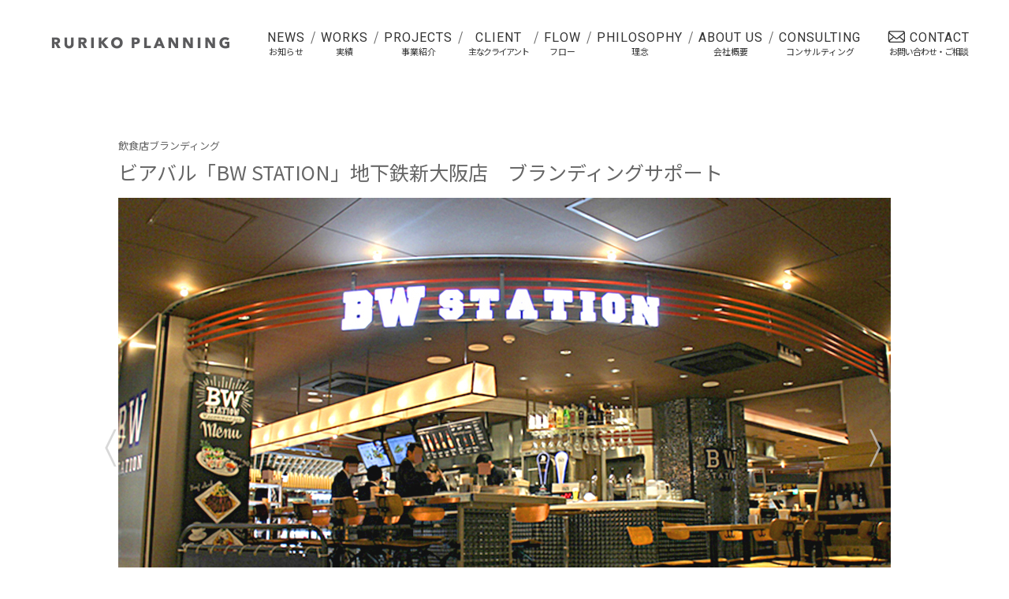

--- FILE ---
content_type: text/html; charset=UTF-8
request_url: https://www.rurikoplan.com/works/251
body_size: 30772
content:
<!DOCTYPE html>
<html lang="ja">
<head>

<!-- Google tag (gtag.js) -->
<script async src="https://www.googletagmanager.com/gtag/js?id=G-H18G3FQCJC"></script>
<script>
  window.dataLayer = window.dataLayer || [];
  function gtag(){dataLayer.push(arguments);}
  gtag('js', new Date());

  gtag('config', 'G-H18G3FQCJC');
</script>

<meta http-equiv="X-UA-Compatible" content="IE=Edge">
<meta charset="utf-8">
<meta name="viewport" content="width=device-width,initial-scale=1">
<meta name="format-detection" content="telephone=no">
<meta name="description" content="">

<link rel="shortcut icon" href="/favicon.ico">
<link rel="apple-touch-icon" href="/apple-touch-icon.png">
<link rel="icon" type="image/png" href="/android-chrome-192x192.png">


<title>ビアバル「BW STATION」地下鉄新大阪店　ブランディングサポート | 株式会社RURIKO PLANNING（ルリコプランニング）</title>

    <link href="https://www.rurikoplan.com/wordpress/wp-content/themes/rp/css/drawer.css?20260131154714" rel="stylesheet">
    <link href="https://www.rurikoplan.com/wordpress/wp-content/themes/rp/css/reset.css" rel="stylesheet">
    <link href="https://www.rurikoplan.com/wordpress/wp-content/themes/rp/css/common.css" rel="stylesheet">
    <link href="https://www.rurikoplan.com/wordpress/wp-content/themes/rp/css/form.css?20260131154714" rel="stylesheet">
    <link href="https://www.rurikoplan.com/wordpress/wp-content/themes/rp/css/jquery.bxslider.css" rel="stylesheet">
    <link href="https://www.rurikoplan.com/wordpress/wp-content/themes/rp/css/slick-theme.css" rel="stylesheet">
    <link href="https://www.rurikoplan.com/wordpress/wp-content/themes/rp/css/slick.css" rel="stylesheet">
    <link href="https://www.rurikoplan.com/wordpress/wp-content/themes/rp/css/main.css?20260131154714" rel="stylesheet">


<!-- google font -->
<link rel="preconnect" href="https://fonts.gstatic.com"> 
<link href="https://fonts.googleapis.com/css2?family=Heebo:wght@400;500;600;700&family=Noto+Sans+JP:wght@300;400;500;600;700&family=Noto+Serif+JP:wght@300;400;500&display=swap" rel="stylesheet">


<!-- jQuery読み込み -->
<script src="https://ajax.googleapis.com/ajax/libs/jquery/1.11.3/jquery.min.js"></script>

<!-- その他JS読み込み -->
<script src="https://www.rurikoplan.com/wordpress/wp-content/themes/rp/js/bootstrap.min.js"></script>
<script src="https://www.rurikoplan.com/wordpress/wp-content/themes/rp/js/iscroll.js"></script>
<script src="https://www.rurikoplan.com/wordpress/wp-content/themes/rp/js/drawer.min.js"></script>
<script src="https://www.rurikoplan.com/wordpress/wp-content/themes/rp/js/jquery.bxslider.min.js"></script>
<script src="https://www.rurikoplan.com/wordpress/wp-content/themes/rp/js/slick.min.js"></script>

<script>
$(document).ready(function(){
$('.bxslider').bxSlider({
auto: true,
responsive: true,
speed: 1500,
mode: 'fade',
adaptiveHeight: true,
controls: false,
pager:true,
pagerType:'full',
});
});
</script>

<meta name='robots' content='max-image-preview:large' />
<script type="text/javascript">
window._wpemojiSettings = {"baseUrl":"https:\/\/s.w.org\/images\/core\/emoji\/14.0.0\/72x72\/","ext":".png","svgUrl":"https:\/\/s.w.org\/images\/core\/emoji\/14.0.0\/svg\/","svgExt":".svg","source":{"concatemoji":"https:\/\/www.rurikoplan.com\/wordpress\/wp-includes\/js\/wp-emoji-release.min.js?ver=6.2.8"}};
/*! This file is auto-generated */
!function(e,a,t){var n,r,o,i=a.createElement("canvas"),p=i.getContext&&i.getContext("2d");function s(e,t){p.clearRect(0,0,i.width,i.height),p.fillText(e,0,0);e=i.toDataURL();return p.clearRect(0,0,i.width,i.height),p.fillText(t,0,0),e===i.toDataURL()}function c(e){var t=a.createElement("script");t.src=e,t.defer=t.type="text/javascript",a.getElementsByTagName("head")[0].appendChild(t)}for(o=Array("flag","emoji"),t.supports={everything:!0,everythingExceptFlag:!0},r=0;r<o.length;r++)t.supports[o[r]]=function(e){if(p&&p.fillText)switch(p.textBaseline="top",p.font="600 32px Arial",e){case"flag":return s("\ud83c\udff3\ufe0f\u200d\u26a7\ufe0f","\ud83c\udff3\ufe0f\u200b\u26a7\ufe0f")?!1:!s("\ud83c\uddfa\ud83c\uddf3","\ud83c\uddfa\u200b\ud83c\uddf3")&&!s("\ud83c\udff4\udb40\udc67\udb40\udc62\udb40\udc65\udb40\udc6e\udb40\udc67\udb40\udc7f","\ud83c\udff4\u200b\udb40\udc67\u200b\udb40\udc62\u200b\udb40\udc65\u200b\udb40\udc6e\u200b\udb40\udc67\u200b\udb40\udc7f");case"emoji":return!s("\ud83e\udef1\ud83c\udffb\u200d\ud83e\udef2\ud83c\udfff","\ud83e\udef1\ud83c\udffb\u200b\ud83e\udef2\ud83c\udfff")}return!1}(o[r]),t.supports.everything=t.supports.everything&&t.supports[o[r]],"flag"!==o[r]&&(t.supports.everythingExceptFlag=t.supports.everythingExceptFlag&&t.supports[o[r]]);t.supports.everythingExceptFlag=t.supports.everythingExceptFlag&&!t.supports.flag,t.DOMReady=!1,t.readyCallback=function(){t.DOMReady=!0},t.supports.everything||(n=function(){t.readyCallback()},a.addEventListener?(a.addEventListener("DOMContentLoaded",n,!1),e.addEventListener("load",n,!1)):(e.attachEvent("onload",n),a.attachEvent("onreadystatechange",function(){"complete"===a.readyState&&t.readyCallback()})),(e=t.source||{}).concatemoji?c(e.concatemoji):e.wpemoji&&e.twemoji&&(c(e.twemoji),c(e.wpemoji)))}(window,document,window._wpemojiSettings);
</script>
<style type="text/css">
img.wp-smiley,
img.emoji {
	display: inline !important;
	border: none !important;
	box-shadow: none !important;
	height: 1em !important;
	width: 1em !important;
	margin: 0 0.07em !important;
	vertical-align: -0.1em !important;
	background: none !important;
	padding: 0 !important;
}
</style>
	<link rel='stylesheet' id='wp-block-library-css' href='https://www.rurikoplan.com/wordpress/wp-includes/css/dist/block-library/style.min.css?ver=6.2.8' type='text/css' media='all' />
<link rel='stylesheet' id='classic-theme-styles-css' href='https://www.rurikoplan.com/wordpress/wp-includes/css/classic-themes.min.css?ver=6.2.8' type='text/css' media='all' />
<style id='global-styles-inline-css' type='text/css'>
body{--wp--preset--color--black: #000000;--wp--preset--color--cyan-bluish-gray: #abb8c3;--wp--preset--color--white: #ffffff;--wp--preset--color--pale-pink: #f78da7;--wp--preset--color--vivid-red: #cf2e2e;--wp--preset--color--luminous-vivid-orange: #ff6900;--wp--preset--color--luminous-vivid-amber: #fcb900;--wp--preset--color--light-green-cyan: #7bdcb5;--wp--preset--color--vivid-green-cyan: #00d084;--wp--preset--color--pale-cyan-blue: #8ed1fc;--wp--preset--color--vivid-cyan-blue: #0693e3;--wp--preset--color--vivid-purple: #9b51e0;--wp--preset--gradient--vivid-cyan-blue-to-vivid-purple: linear-gradient(135deg,rgba(6,147,227,1) 0%,rgb(155,81,224) 100%);--wp--preset--gradient--light-green-cyan-to-vivid-green-cyan: linear-gradient(135deg,rgb(122,220,180) 0%,rgb(0,208,130) 100%);--wp--preset--gradient--luminous-vivid-amber-to-luminous-vivid-orange: linear-gradient(135deg,rgba(252,185,0,1) 0%,rgba(255,105,0,1) 100%);--wp--preset--gradient--luminous-vivid-orange-to-vivid-red: linear-gradient(135deg,rgba(255,105,0,1) 0%,rgb(207,46,46) 100%);--wp--preset--gradient--very-light-gray-to-cyan-bluish-gray: linear-gradient(135deg,rgb(238,238,238) 0%,rgb(169,184,195) 100%);--wp--preset--gradient--cool-to-warm-spectrum: linear-gradient(135deg,rgb(74,234,220) 0%,rgb(151,120,209) 20%,rgb(207,42,186) 40%,rgb(238,44,130) 60%,rgb(251,105,98) 80%,rgb(254,248,76) 100%);--wp--preset--gradient--blush-light-purple: linear-gradient(135deg,rgb(255,206,236) 0%,rgb(152,150,240) 100%);--wp--preset--gradient--blush-bordeaux: linear-gradient(135deg,rgb(254,205,165) 0%,rgb(254,45,45) 50%,rgb(107,0,62) 100%);--wp--preset--gradient--luminous-dusk: linear-gradient(135deg,rgb(255,203,112) 0%,rgb(199,81,192) 50%,rgb(65,88,208) 100%);--wp--preset--gradient--pale-ocean: linear-gradient(135deg,rgb(255,245,203) 0%,rgb(182,227,212) 50%,rgb(51,167,181) 100%);--wp--preset--gradient--electric-grass: linear-gradient(135deg,rgb(202,248,128) 0%,rgb(113,206,126) 100%);--wp--preset--gradient--midnight: linear-gradient(135deg,rgb(2,3,129) 0%,rgb(40,116,252) 100%);--wp--preset--duotone--dark-grayscale: url('#wp-duotone-dark-grayscale');--wp--preset--duotone--grayscale: url('#wp-duotone-grayscale');--wp--preset--duotone--purple-yellow: url('#wp-duotone-purple-yellow');--wp--preset--duotone--blue-red: url('#wp-duotone-blue-red');--wp--preset--duotone--midnight: url('#wp-duotone-midnight');--wp--preset--duotone--magenta-yellow: url('#wp-duotone-magenta-yellow');--wp--preset--duotone--purple-green: url('#wp-duotone-purple-green');--wp--preset--duotone--blue-orange: url('#wp-duotone-blue-orange');--wp--preset--font-size--small: 13px;--wp--preset--font-size--medium: 20px;--wp--preset--font-size--large: 36px;--wp--preset--font-size--x-large: 42px;--wp--preset--spacing--20: 0.44rem;--wp--preset--spacing--30: 0.67rem;--wp--preset--spacing--40: 1rem;--wp--preset--spacing--50: 1.5rem;--wp--preset--spacing--60: 2.25rem;--wp--preset--spacing--70: 3.38rem;--wp--preset--spacing--80: 5.06rem;--wp--preset--shadow--natural: 6px 6px 9px rgba(0, 0, 0, 0.2);--wp--preset--shadow--deep: 12px 12px 50px rgba(0, 0, 0, 0.4);--wp--preset--shadow--sharp: 6px 6px 0px rgba(0, 0, 0, 0.2);--wp--preset--shadow--outlined: 6px 6px 0px -3px rgba(255, 255, 255, 1), 6px 6px rgba(0, 0, 0, 1);--wp--preset--shadow--crisp: 6px 6px 0px rgba(0, 0, 0, 1);}:where(.is-layout-flex){gap: 0.5em;}body .is-layout-flow > .alignleft{float: left;margin-inline-start: 0;margin-inline-end: 2em;}body .is-layout-flow > .alignright{float: right;margin-inline-start: 2em;margin-inline-end: 0;}body .is-layout-flow > .aligncenter{margin-left: auto !important;margin-right: auto !important;}body .is-layout-constrained > .alignleft{float: left;margin-inline-start: 0;margin-inline-end: 2em;}body .is-layout-constrained > .alignright{float: right;margin-inline-start: 2em;margin-inline-end: 0;}body .is-layout-constrained > .aligncenter{margin-left: auto !important;margin-right: auto !important;}body .is-layout-constrained > :where(:not(.alignleft):not(.alignright):not(.alignfull)){max-width: var(--wp--style--global--content-size);margin-left: auto !important;margin-right: auto !important;}body .is-layout-constrained > .alignwide{max-width: var(--wp--style--global--wide-size);}body .is-layout-flex{display: flex;}body .is-layout-flex{flex-wrap: wrap;align-items: center;}body .is-layout-flex > *{margin: 0;}:where(.wp-block-columns.is-layout-flex){gap: 2em;}.has-black-color{color: var(--wp--preset--color--black) !important;}.has-cyan-bluish-gray-color{color: var(--wp--preset--color--cyan-bluish-gray) !important;}.has-white-color{color: var(--wp--preset--color--white) !important;}.has-pale-pink-color{color: var(--wp--preset--color--pale-pink) !important;}.has-vivid-red-color{color: var(--wp--preset--color--vivid-red) !important;}.has-luminous-vivid-orange-color{color: var(--wp--preset--color--luminous-vivid-orange) !important;}.has-luminous-vivid-amber-color{color: var(--wp--preset--color--luminous-vivid-amber) !important;}.has-light-green-cyan-color{color: var(--wp--preset--color--light-green-cyan) !important;}.has-vivid-green-cyan-color{color: var(--wp--preset--color--vivid-green-cyan) !important;}.has-pale-cyan-blue-color{color: var(--wp--preset--color--pale-cyan-blue) !important;}.has-vivid-cyan-blue-color{color: var(--wp--preset--color--vivid-cyan-blue) !important;}.has-vivid-purple-color{color: var(--wp--preset--color--vivid-purple) !important;}.has-black-background-color{background-color: var(--wp--preset--color--black) !important;}.has-cyan-bluish-gray-background-color{background-color: var(--wp--preset--color--cyan-bluish-gray) !important;}.has-white-background-color{background-color: var(--wp--preset--color--white) !important;}.has-pale-pink-background-color{background-color: var(--wp--preset--color--pale-pink) !important;}.has-vivid-red-background-color{background-color: var(--wp--preset--color--vivid-red) !important;}.has-luminous-vivid-orange-background-color{background-color: var(--wp--preset--color--luminous-vivid-orange) !important;}.has-luminous-vivid-amber-background-color{background-color: var(--wp--preset--color--luminous-vivid-amber) !important;}.has-light-green-cyan-background-color{background-color: var(--wp--preset--color--light-green-cyan) !important;}.has-vivid-green-cyan-background-color{background-color: var(--wp--preset--color--vivid-green-cyan) !important;}.has-pale-cyan-blue-background-color{background-color: var(--wp--preset--color--pale-cyan-blue) !important;}.has-vivid-cyan-blue-background-color{background-color: var(--wp--preset--color--vivid-cyan-blue) !important;}.has-vivid-purple-background-color{background-color: var(--wp--preset--color--vivid-purple) !important;}.has-black-border-color{border-color: var(--wp--preset--color--black) !important;}.has-cyan-bluish-gray-border-color{border-color: var(--wp--preset--color--cyan-bluish-gray) !important;}.has-white-border-color{border-color: var(--wp--preset--color--white) !important;}.has-pale-pink-border-color{border-color: var(--wp--preset--color--pale-pink) !important;}.has-vivid-red-border-color{border-color: var(--wp--preset--color--vivid-red) !important;}.has-luminous-vivid-orange-border-color{border-color: var(--wp--preset--color--luminous-vivid-orange) !important;}.has-luminous-vivid-amber-border-color{border-color: var(--wp--preset--color--luminous-vivid-amber) !important;}.has-light-green-cyan-border-color{border-color: var(--wp--preset--color--light-green-cyan) !important;}.has-vivid-green-cyan-border-color{border-color: var(--wp--preset--color--vivid-green-cyan) !important;}.has-pale-cyan-blue-border-color{border-color: var(--wp--preset--color--pale-cyan-blue) !important;}.has-vivid-cyan-blue-border-color{border-color: var(--wp--preset--color--vivid-cyan-blue) !important;}.has-vivid-purple-border-color{border-color: var(--wp--preset--color--vivid-purple) !important;}.has-vivid-cyan-blue-to-vivid-purple-gradient-background{background: var(--wp--preset--gradient--vivid-cyan-blue-to-vivid-purple) !important;}.has-light-green-cyan-to-vivid-green-cyan-gradient-background{background: var(--wp--preset--gradient--light-green-cyan-to-vivid-green-cyan) !important;}.has-luminous-vivid-amber-to-luminous-vivid-orange-gradient-background{background: var(--wp--preset--gradient--luminous-vivid-amber-to-luminous-vivid-orange) !important;}.has-luminous-vivid-orange-to-vivid-red-gradient-background{background: var(--wp--preset--gradient--luminous-vivid-orange-to-vivid-red) !important;}.has-very-light-gray-to-cyan-bluish-gray-gradient-background{background: var(--wp--preset--gradient--very-light-gray-to-cyan-bluish-gray) !important;}.has-cool-to-warm-spectrum-gradient-background{background: var(--wp--preset--gradient--cool-to-warm-spectrum) !important;}.has-blush-light-purple-gradient-background{background: var(--wp--preset--gradient--blush-light-purple) !important;}.has-blush-bordeaux-gradient-background{background: var(--wp--preset--gradient--blush-bordeaux) !important;}.has-luminous-dusk-gradient-background{background: var(--wp--preset--gradient--luminous-dusk) !important;}.has-pale-ocean-gradient-background{background: var(--wp--preset--gradient--pale-ocean) !important;}.has-electric-grass-gradient-background{background: var(--wp--preset--gradient--electric-grass) !important;}.has-midnight-gradient-background{background: var(--wp--preset--gradient--midnight) !important;}.has-small-font-size{font-size: var(--wp--preset--font-size--small) !important;}.has-medium-font-size{font-size: var(--wp--preset--font-size--medium) !important;}.has-large-font-size{font-size: var(--wp--preset--font-size--large) !important;}.has-x-large-font-size{font-size: var(--wp--preset--font-size--x-large) !important;}
.wp-block-navigation a:where(:not(.wp-element-button)){color: inherit;}
:where(.wp-block-columns.is-layout-flex){gap: 2em;}
.wp-block-pullquote{font-size: 1.5em;line-height: 1.6;}
</style>
<link rel="https://api.w.org/" href="https://www.rurikoplan.com/wp-json/" /><link rel="alternate" type="application/json" href="https://www.rurikoplan.com/wp-json/wp/v2/works/251" /><link rel="EditURI" type="application/rsd+xml" title="RSD" href="https://www.rurikoplan.com/wordpress/xmlrpc.php?rsd" />
<link rel="wlwmanifest" type="application/wlwmanifest+xml" href="https://www.rurikoplan.com/wordpress/wp-includes/wlwmanifest.xml" />
<meta name="generator" content="WordPress 6.2.8" />
<link rel="canonical" href="https://www.rurikoplan.com/works/251" />
<link rel='shortlink' href='https://www.rurikoplan.com/?p=251' />
<link rel="alternate" type="application/json+oembed" href="https://www.rurikoplan.com/wp-json/oembed/1.0/embed?url=https%3A%2F%2Fwww.rurikoplan.com%2Fworks%2F251" />
<link rel="alternate" type="text/xml+oembed" href="https://www.rurikoplan.com/wp-json/oembed/1.0/embed?url=https%3A%2F%2Fwww.rurikoplan.com%2Fworks%2F251&#038;format=xml" />
</head>

<body class="drawer drawer--right" id="head-top">
<header>


<!-- SP NAVI -->
<!-- SP用メニュー -->
    <button type="button" class="drawer-toggle drawer-hamburger">
<span class="nav-menu en">menu</span>
      <span class="drawer-hamburger-icon"></span>
    </button>
    <nav class="drawer-nav" role="navigation">
 <!-- ここからドロップダウンの中身 -->
<div class="inner">
<ul class="drawer-menu s-r">
<li class="drawer-drop"><a class="drawer-menu-item" href=""><span class="drawer-caret"></span><span class="en-sp">HOME</span><span class="jn-sp">ホーム</span></a></li>
<li class="drawer-drop"><a class="drawer-menu-item" href="https://www.rurikoplan.com/news"><span class="drawer-caret"></span><span class="en-sp">NEWS</span><span class="jn-sp">お知らせ</span></a></li>
<li class="drawer-drop"><a class="drawer-menu-item" href="https://www.rurikoplan.com/works"><span class="drawer-caret"></span><span class="en-sp">WORKS</span><span class="jn-sp">実績</span></a></li>
<li class="drawer-drop"><a class="drawer-menu-item" href="https://www.rurikoplan.com/#ttl_projects"><span class="drawer-caret"></span><span class="en-sp">PROJECTS</span><span class="jn-sp">事業紹介</span></a></li>
<li class="drawer-drop"><a class="drawer-menu-item" href="https://www.rurikoplan.com/client"><span class="drawer-caret"></span><span class="en-sp">CLIENT</span><span class="jn-sp">主なクライアント</span></a></li>
<li class="drawer-drop"><a class="drawer-menu-item" href="https://www.rurikoplan.com/#ttl_flow"><span class="drawer-caret"></span><span class="en-sp">FLOW</span><span class="jn-sp">フロー</span></a></li>
<li class="drawer-drop"><a class="drawer-menu-item" href="https://www.rurikoplan.com/#ttl_philosophy"><span class="drawer-caret"></span><span class="en-sp">PHILOSOPHY</span><span class="jn-sp">理念</span></a></li>
<li class="drawer-drop"><a class="drawer-menu-item" href="https://www.rurikoplan.com/#ttl_aboutus"><span class="drawer-caret"></span><span class="en-sp">ABOUT US</span><span class="jn-sp">会社概要</span></a></li>
<li class="drawer-drop"><a class="drawer-menu-item" href="https://www.rurikoplan.com/consulting"><span class="drawer-caret"></span><span class="en-sp">CONSULTING</span><span class="jn-sp">コンサルティング</span></a></li>

<li class="drawer-drop"><a class="drawer-menu-item" href="https://www.rurikoplan.com/contact"><span class="drawer-caret"></span><span class="en-sp">CONTACT</span><span class="jn-sp">お問い合わせ・ご相談</span></a></li>
</ul>
</div>
     <!-- ここまでドロップダウンの中身 -->
    </nav>
<!-- SP用メニュー end -->

<div id="head-box">
<h1><a href="https://www.rurikoplan.com/"><img src="https://www.rurikoplan.com/wordpress/wp-content/themes/rp/img/logo.png" alt="RURIKO PLANNING（ルリコプランニング）" class="hv-img"></a></h1>

<!-- PC NAVI -->
<!-- PC用メニュー -->
<nav class="main-navi s-m">
<ul class="navi cf">
<li class="navi01"><a href="https://www.rurikoplan.com/news"><span class="en">NEWS</span><span class="jn">お知らせ</span></a></li>
<li class="navi02"><a href="https://www.rurikoplan.com/works"><span class="en">WORKS</span><span class="jn">実績</span></a></li>
<li class="navi03"><a href="https://www.rurikoplan.com/#ttl_projects"><span class="en">PROJECTS</span><span class="jn">事業紹介</span></a></li>
<li class="navi04"><a href="https://www.rurikoplan.com/client"><span class="en">CLIENT</span><span class="jn ls01">主なクライアント</span></a></li>
<li class="navi05"><a href="https://www.rurikoplan.com/#ttl_flow"><span class="en">FLOW</span><span class="jn">フロー</span></a></li>
<li class="navi06"><a href="https://www.rurikoplan.com/#ttl_philosophy"><span class="en">PHILOSOPHY</span><span class="jn">理念</span></a></li>
<li class="navi07"><a href="https://www.rurikoplan.com/#ttl_aboutus"><span class="en">ABOUT US</span><span class="jn">会社概要</span></a></li>
<li class="navi08"><a href="https://www.rurikoplan.com/consulting"><span class="en">CONSULTING</span><span class="jn">コンサルティング</span></a></li>
</ul>
</nav>

<div class="head-contact">
<a href="https://www.rurikoplan.com/contact"><span class="en">CONTACT</span><span class="jn ls02">お問い合わせ・ご相談</span></a>
</div>

<!-- PC用メニュー end -->
</div><!-- head-box_end -->
</header><div id="wrap" class="under-page">
<div class="in-box01 mb100">

<!--<p class="w-date en">2025.05</p>-->
<p class="work-sub">飲食店ブランディング</p>


<h2 class="work-ttl">
ビアバル「BW STATION」地下鉄新大阪店　ブランディングサポート</h2>


<!-- メイン -->
<div class="slide-main">
  <ul class="slide">

<li class="item"><a href="#">
<img src="https://www.rurikoplan.com/wordpress/wp-content/uploads/2016/06/bws_01-1.jpg" class=""></a></li>
	
<li class="item"><a href="#">
<img src="https://www.rurikoplan.com/wordpress/wp-content/uploads/2016/06/bws_02-1.jpg" class=""></a></li>
	
<li class="item"><a href="#">
<img src="https://www.rurikoplan.com/wordpress/wp-content/uploads/2016/06/bws_03-1.jpg" class=""></a></li>
	
<li class="item"><a href="#">
<img src="https://www.rurikoplan.com/wordpress/wp-content/uploads/2016/06/bws_04-2.jpg" class=""></a></li>
	
<li class="item"><a href="#">
<img src="https://www.rurikoplan.com/wordpress/wp-content/uploads/2016/06/bws_05-1.jpg" class=""></a></li>
	
<li class="item"><a href="#">
<img src="https://www.rurikoplan.com/wordpress/wp-content/uploads/2016/06/bws_06-1.jpg" class=""></a></li>
	
<li class="item"><a href="#">
<img src="https://www.rurikoplan.com/wordpress/wp-content/uploads/2016/06/bws_07-4.jpg" class=""></a></li>
	
<li class="item"><a href="#">
<img src="https://www.rurikoplan.com/wordpress/wp-content/uploads/2016/06/bws_08-2.jpg" class=""></a></li>
	</ul>
</div>

<!-- サムネイル -->
<div class="slide-box-sn">
  <div class="slide-navigation">
    <div class="item">
     <figure class="image">
<img src="https://www.rurikoplan.com/wordpress/wp-content/uploads/2016/06/bws_01-1-112x112.jpg" class="w100">      </figure>
    </div>
    <div class="item">
     <figure class="image">
<img src="https://www.rurikoplan.com/wordpress/wp-content/uploads/2016/06/bws_02-1-112x112.jpg" class="w100">      </figure>
    </div>
    <div class="item">
     <figure class="image">
<img src="https://www.rurikoplan.com/wordpress/wp-content/uploads/2016/06/bws_03-1-112x112.jpg" class="w100">      </figure>
    </div>
    <div class="item">
     <figure class="image">
<img src="https://www.rurikoplan.com/wordpress/wp-content/uploads/2016/06/bws_04-2-112x112.jpg" class="w100">      </figure>
    </div>
    <div class="item">
     <figure class="image">
<img src="https://www.rurikoplan.com/wordpress/wp-content/uploads/2016/06/bws_05-1-112x112.jpg" class="w100">      </figure>
    </div>
    <div class="item">
     <figure class="image">
<img src="https://www.rurikoplan.com/wordpress/wp-content/uploads/2016/06/bws_06-1-112x112.jpg" class="w100">      </figure>
    </div>
    <div class="item">
     <figure class="image">
<img src="https://www.rurikoplan.com/wordpress/wp-content/uploads/2016/06/bws_07-4-112x112.jpg" class="w100">      </figure>
    </div>
    <div class="item">
     <figure class="image">
<img src="https://www.rurikoplan.com/wordpress/wp-content/uploads/2016/06/bws_08-2-112x112.jpg" class="w100">      </figure>
    </div>
  </div>
</div>


<!-- キャッチコピー -->
<h3 class="works-catch">
朝から晩までビジネスマンが行き交う、新大阪駅構内のビアバル。店頭ツールを強化することで、ブランドの世界観を再構築</h3><!-- キャッチコピー -->

<!-- 本文 -->
<div class="works-article">
<p>先行して営業をスタートしていた店舗の雰囲気に合わせ、より分かりやすく、目を引くデザインで店頭ツール・POP等を再整備。入店を促すため、店舗の外からでも業態やメニューが把握できる情報の導線設計、来客数+客単価の増加が求められた。</p>
</div><!-- 本文 -->

<!-- 詳細情報 -->
<div class="mb50">
<dl class="works-dl">
<dt>〔<span>クライアント</span>〕</dt>
<dd><p>アサヒフードクリエイト株式会社</p>
</dd>
</dl>
<dl class="works-dl">
<dt>〔<span>開発内容</span>〕</dt>
<dd><p>調査、企画立案 / コンセプト / デザイン監修 / ライティング / 交通広告、ポスター / サイン / 店頭ツール / 写真撮影</p>
</dd>
</dl>
<dl class="works-dl">
<dt>〔<span>開始時期</span>〕</dt>
<dd><p>2016年6月</p>
</dd>
</dl>
</div>
<!-- 詳細情報 -->


<!-- PDF -->
<div class="works-pdf"><a href="https://www.rurikoplan.com/wordpress/wp-content/uploads/2021/01/pdf_bws.pdf" target="_blank">
さらに詳しい内容はこちら（PDF）
</a></div>
<!-- pdf -->


<div class="back-btn">
<a href="https://www.rurikoplan.com/works">一覧に戻る</a>
</div>

</div><!-- in-box01 end -->
</div><!-- wrap end -->
<footer>
<div id="foot-in">
<div class="in-box01 tac-all">
<div class="foot-consul-btn">
<a href="https://www.rurikoplan.com/consulting"><span class="en">CONSULTING</span><span>コンサルティング</span></a>
</div>
<p class="f14">規模に関わらず、お悩みをヒアリングさせていただき、面談でも承っております。<br>
お気軽にお問い合わせください。</p>
</div>
</div>

<div class="pt20 pb20 posi-r">
<p class="cr">Copyright（C）RURIKO PLANNING corporation. All rights Reserved.</p>

<div class="foot-sp-btn">
<div class="foot-fb">
<a href="https://www.facebook.com/rurikoplanning" target="_blank"><img src="https://www.rurikoplan.com/wordpress/wp-content/themes/rp/img/fb.png" alt=""></a>
</div>
<div class="foot-privacy">
<a href="https://www.rurikoplan.com/privacy"><span class="en">PRIVACY POLOCY</span></a>
</div>

<div class="foot-contact">
<a href="https://www.rurikoplan.com/contact"><span class="en">CONTACT</span></a>
</div>
</div><!-- foot-sp-btn -->


</div>
</footer>

<!-- ページトップへ戻る -->
<div id="pagetop">
<a href="#head-top" class="smooth"><img src="https://www.rurikoplan.com/wordpress/wp-content/themes/rp/img/up.png" alt=""></a>
</div>
<!-- ページトップへ戻る_end -->



<script>
  var movefun = function( event ){
    event.preventDefault();}

  $(document).ready(function() {
// ドロワーナビが開いたとき
    $('.drawer').drawer();
    $('.drawer').on('drawer.opened', function(){
// スクロール停止の処理
      window.addEventListener( 'touchmove' , movefun , { passive: false } );
    });
// ドロワーナビが閉じたとき
    $('.drawer').on('drawer.closed', function(){
// スクロール停止することを停止する処理
      window.removeEventListener( 'touchmove' , movefun, { passive: false } );
    });
  });
</script>

<script>
$(document).ready(function() {
    $('.drawer').drawer();
    $('.drawer-menu-item').on('click', function() {
        $('.drawer').drawer('close');
    });
});
</script>



<script>
$(function(){
    $(window).scroll(function (){
        $('.left-to-right, .down-to-top').each(function(){
            var elemPos = $(this).offset().top;
            var scroll = $(window).scrollTop();
            var windowHeight = $(window).height();
            if (scroll > elemPos - windowHeight + 150){
                $(this).addClass('scrollin');
            }
        });
    });
});
</script>


<script>
$(function() {
     $('.thumb-item').slick({
          infinite: true,
          slidesToShow: 1,
          slidesToScroll: 1,
          arrows: false,
          fade: true,
          asNavFor: '.thumb-item-nav' //サムネイルのクラス名
     });
     $('.thumb-item-nav').slick({
          infinite: true,
          slidesToShow: 8,
          slidesToScroll: 1,
          asNavFor: '.thumb-item', //スライダー本体のクラス名
          focusOnSelect: true,
     });
});
</script>



<script>
$(function() {
  var slide_main = $(".slide").slick({
    infinite: true,
    slidesToShow: 1,
    slidesToScroll: 1,
    arrows: true,
    autoplay: true,
    fade: true,
    asNavFor: ".slide-navigation"
  });
  var slide_sub = $(".slide-navigation").slick({
    infinite: true,
    slidesToShow: 8,
    slidesToScroll: 1,
    autoplay: true,
    autoplaySpeed: 4000,
    speed: 400,
    asNavFor: ".slide",
    focusOnSelect: true,
    vertical: true,
    verticalSwiping: true,
    responsive: [
      {
        breakpoint: 768,
        settings: {
          centerMode: true,
          vertical: false,
          verticalSwiping: false,
          slidesToShow: 3,
          adaptiveHeight: true
        }
      }
    ]
  });
  var open_window_Width = $(window).width();
  $(window).resize(function() {
    var width = $(window).width();
    if (open_window_Width != width) {
      slide_main.slick("setPosition");
      slide_sub.slick("setPosition");
    }
  });
});
</script>

<script>
$(function(){
$('a[href^="#"]').click(function(){
var speed = 500;
var href= $(this).attr("href");
var target = $(href == "#" || href == "" ? 'html' : href);
var position = target.offset().top;
$("html, body").animate({scrollTop:position}, speed, "swing");
return false;
});
});
</script>

<!-- フェードイン -->
<script>
$(window).scroll(function (){
    $('.fadein').each(function(){
        var elemPos = $(this).offset().top,
            scroll = $(window).scrollTop(),
            windowHeight = $(window).height();
          if (scroll > elemPos - windowHeight + 100){
              $(this).addClass('scrollin');
            }
        });
    });
</script>


<script src="https://www.rurikoplan.com/wordpress/wp-content/themes/rp/js/jquery.smoothScroll.js"></script>
<script src="https://www.rurikoplan.com/wordpress/wp-content/themes/rp/js/scroll.js"></script>


</body>
</html>


--- FILE ---
content_type: text/css
request_url: https://www.rurikoplan.com/wordpress/wp-content/themes/rp/css/form.css?20260131154714
body_size: 6738
content:
@charset "utf-8";

.cp_ipselect select {
	display:inline-block;
	cursor: pointer;
	text-indent: 0.01px;
	text-overflow: ellipsis;
	border: none;
	outline: none;
	background: transparent;
	background-image: none;
	box-shadow: none;
	-webkit-appearance: none;
	appearance: none;
}
.cp_ipselect select::-ms-expand {
    display: none;
}
.cp_sl01 select {
	position: relative;
	border: 1px solid #777;
	border-radius: 8px;
	background:#fff;
}
.cp_ipselect label {
position: relative;
}

.cp_ipselect label::after {
	position: absolute;
	z-index:100;
	top: 1.2em;
	right: 0.9em;
	width: 0;
	height: 0;
	padding: 0;
	content: '';
	border-left: 6px solid transparent;
	border-right: 6px solid transparent;
	border-top: 6px solid #666666;
	pointer-events: none;
}



.cp_sl01 select {
	padding: 8px 88px 8px 20px;
	color: #666666;
}

.sf-field-taxonomy-area,
.sf-field-taxonomy-occupation{
display:inline-block !important;
}

.sf-field-taxonomy-area{
margin-right:30px !important;
}

.job-search{
background:#e5e4df;
padding:24px;
}

.job-search ul{
text-align:center !important;
}

.sf-field-submit input{
margin-left:auto;
margin-right:auto;
text-align:center;
width:260px;
font-size:16px;
border-radius:30px;
display:block;
color:#fff;
line-height:1.1;
padding:0.8em 0;
letter-spacing:1px;
position:relative;
background-color:rgba(28,168,49,1);
margin-top:20px;
}

.sf-field-submit input:hover{
background-color:rgba(28,168,49,0.7);
text-decoration:none;
}

.search-h{
font-size:22px;
letter-spacing:4px;
display:inline-block;
padding-bottom:6px;
border-bottom:dotted 2px;
margin-bottom:15px;
}

.search-h:before {
  content: '';/*何も入れない*/
  display: inline-block;/*忘れずに！*/
  width: 40px;/*画像の幅*/
  height: 40px;/*画像の高さ*/
  background-image: url(../img/search_ic.png);
  background-size: contain;
  margin-right:8px;
  vertical-align: top;
  margin-top:0px;
}

.kensaku-h{
font-size:20px;
padding-bottom:10px;
margin-bottom:20px;
border-bottom:solid 1px #ccc;
}

/*
-----------------------------------------------
SP
----------------------------------------------- */
@media screen and (max-width: 767px) {
.job-search{
padding:15px;
}

.sf-field-submit input{
width:160px;
margin-top:0px;
}

.cp_sl01 select {
padding: 8px 30px 8px 8px;
}

.sf-field-taxonomy-area{
margin-right:0px !important;
}


.search-h{
font-size:18px;
}

.search-h:before {
  width: 30px;/*画像の幅*/
  height: 30px;/*画像の高さ*/
  margin-right:8px;
  margin-top:0px;
}

.job-search ul{
font-size:14px !important;
}

.kensaku-h{
font-size:18px;
padding-bottom:10px;
margin-bottom:10px;
border-bottom:solid 1px #ccc;
}

}


/*
-----------------------------------------------
派遣フォーム
----------------------------------------------- */

.info-txt{
padding:20px;
background:#e5e6e5;
}

.color03{
color:red;
}

.color04{
color:#4ea831;
}



.contact-dl{
font-size:15px;
font-size:1.5rem;
border-bottom:solid 1px #ccc;
padding-top:20px;
padding-bottom:20px;
}

.contact-dl dt{
vertical-align:top;
width:250px;
display:inline-block;
margin-right:20px;
}
.contact-dl dd{
width:500px;
display:inline-block;
vertical-align:top;
}

.radio-span{
display:block;
margin-bottom:10px;
}

.radio-span input{
vertical-align:middle;
margin-right:6px;
}

.komoku{
float:left;
width:175px;
display:inline-block;
margin-top:0em;
}

.must{
font-size:13px !important;
float:right;
display:inline-block;
color:#fff;
background:red;
width:60px;
line-height:1.0;
text-align:center;
padding:0.5em 0;
}

input[type="text"],
input[type="email"],
textarea {
padding: 0.6em;
outline: none;
border: 1px solid #DDD;
font-size: 15px;
background:#eeeeee;
}

.input-box01{
width:100%;
}

.input-box01c{
width:100% !important;
margin-bottom:8px !important;
}

.zip{
width:150px;
border:solid 1px #ccc !important;
padding:7px 6px;
background:#eeeeee;
}

.add-txt{
display:inline-block;
width:9.4em;
}

.ml5{
margin-left:5px;
}

.input-box02{
width:100%;
height:200px;
}

.input-box03{
margin-top:-25px;
}

.input-btn01{
font-size:16px;
display:inline-block;
padding:1.0em 2.0em;
color:#fff;
background-color:rgba(223,58,128,1);
border-radius:6px !important;
}

.input-btn01:hover{
background-color:rgba(223,58,128,0.7);
}

.input-btn02{
font-size:16px;
display:inline-block;
padding:1.0em 2.0em;
color:#fff;
background:#888;
margin-right:10px;
border-radius:6px !important;
}

.input-btn02:hover{
background:#ccc;
}

.confirm-p{
font-size:18px;
font-weight:bold;
text-align:center;
padding:20px;
}

.cr02{color:#ff0000;}

/* エラー吹き出し */
.error{
  font-weight:bold;
  display:inline-block;
  position: relative;
  padding: 0.5em 1.5em;
  color:#fff !important;
  border-radius:6px;
  background:red;
  font-size:1.4rem;
  margin-top:12px;
  width:200px;
  text-align:center;
}

.error::before{
  content: '';
  position: absolute;
  left: 64px;
  top: -15px;
  display: block;
  width: 0;
  height: 0;
  border-right: 15px solid transparent;
  border-bottom: 25px solid red;
  border-left: 15px solid transparent;
}

.input-box01b{
width:5em;
}

.contact-dl select{
border:solid 1px #ccc;
}

.bg-type01{
background:#fbedef;
}

.bg-type02{
background:#f0fcee;
}

.confirm .no-confirm{
display:none;
}


/*
-----------------------------------------------
派遣フォーム TAB
----------------------------------------------- */
@media screen and (max-width: 768px) {


.contact-dl{
width:100%;
padding-top:30px;
padding-bottom:30px;
padding-left:20px;
padding-right:20px;
}

.contact-dl dt{
vertical-align:top;
width:100%;
display:inline-block;
margin-right:0px;
margin-bottom:10px;
}
.contact-dl dd{
width:100%;
display:inline-block;
}

.komoku{
float:none;
width:auto;
display:inline-block;
margin-top:0;
margin-right:10px;
}

.must{
float:none;
}

.yoken{
border:solid 1px #ccc;
}

.input-box01{
width:100%;
}

.input-box01c{
width:90% !important;
}

.input-box02{
width:100%;
height:200px;
}

.cp_ipselect {
width:100% !important;
}

}

/*
-----------------------------------------------
派遣フォーム SP
----------------------------------------------- */
@media screen and (max-width: 767px) {
.spmg001{
margin-top:-20px;
}

.catch-box{
padding-top:15px;
padding-bottom:15px;
}

.contact-box01{
padding:10px 10px;
margin:10px 0;
}

.f-d:before{
margin-left:0px;
}
.f-d{
display:block;
}

.contact-dl{
width:100%;
padding-top:20px;
padding-bottom:20px;
padding-left:0px;
padding-right:0px;
}

.input-btn01{
font-size:1.8rem;
padding:0.4em 1.5em;
}

.input-btn02{
font-size:1.8rem;
padding:0.4em 1.5em;
margin-right:3px;
}

input[type="text"],
input[type="email"],
textarea {
padding: 0.3em 0.2em;
font-size: 14px;
background:#eeeeee;
}

input[type="radio"],
input[type="checkbox"]{
border:solid 1px #888;
}

}



/* css_end */


--- FILE ---
content_type: text/css
request_url: https://www.rurikoplan.com/wordpress/wp-content/themes/rp/css/main.css?20260131154714
body_size: 29893
content:
@charset "utf-8";

body {
/* min-width: 1080px;
overflow: hidden; */
font-family: 'Noto Sans JP', sans-serif;
}

.mincho{
font-family: 'Noto Serif JP', serif;
}

.en{
font-family: 'Heebo', sans-serif;
}

#wrap{
line-height:1.7;
color:#666;
/* overflow:hidden; */
}


/*
-----------------------------------------------
WEBフォント
----------------------------------------------- */



/*
-----------------------------------------------
TAB 横
----------------------------------------------- */
@media (orientation: landscape) and (max-device-width: 1024px){
body {
width: 100%;
/* overflow: hidden; */
}

}

/*
-----------------------------------------------
 TAB SP
----------------------------------------------- */
@media screen and (max-width: 768px) {
body {
width: 100%;
/* overflow: hidden; */
}

}



/*
-----------------------------------------------
PC用ナビゲーション
----------------------------------------------- */
.head-contact{
text-align:center;
position:absolute;
top:38px;
right:0;
line-height:1.0;
}


.head-contact a{
text-align:center;
display:block;
margin:0px;
color:#333;
padding-bottom:6px;
}

.head-contact a{
text-decoration:none !important;
}


.head-contact .jn{
display:block;
margin-top:2px;
font-size:1.1rem;
}

.head-contact .en:before{
content: url(../img/mail.png);
position:relative;
display:inline-block;
vertical-align:middle;
margin-right:6px;
}


.head-contact .en{
position:relative;
letter-spacing:0.1rem;
font-size:1.6rem;
}


.main-navi{
position:absolute;
line-height:1.0;
top:38px;
right:130px;
z-index:100;
display：block;
}

.navi{
position:relative;
z-index:100;
}

.navi .en{
letter-spacing:0.1rem;
font-size:1.6rem;
}

.navi > li{
display:inline-block;
position:relative;
padding-left:8px;
padding-right:8px;
}

.navi > li:after{
content:"/";
position:absolute;
top:0;
right:-5px;
}

.navi > li:last-child:after{
content:"";
display:none;
top:0;
right:0;
}

.navi > li > a{
text-align:center;
display:block;
margin:0px;
color:#333;
padding-bottom:6px;
}

.navi .jn{
display:block;
margin-top:4px;
font-size:1.1rem;
}

.ls01{
letter-spacing:-0.15rem;
}
.ls02{
letter-spacing:-0.1rem;
}

.navi > li > a:hover{
text-decoration:none;
}


/* ドロップダウンメニュー */
.navi li ul li{
  overflow: hidden;
  height: 0;
  transition: .2s;
}
.navi li:hover ul li{
  overflow: visible;
  height: 50px;
}

.navi li ul{
  list-style: none;
  position: absolute !important;
  z-index: 200;
  top: 100%;
  margin: 0;
  padding: 0;
}

.sub-ul01{
left:-10px;
width:160px;
}

.navi li ul li{
  width: 100%;
}
.navi li ul li a{
  border-bottom: 1px solid #ccc;
  background-color: rgba(216,214,213,0.8);
  text-align: center;
  text-decoration:none;
  display: table-cell;
  vertical-align: middle;
  color:#333;
  font-size:14px;
  height: 50px;
  width:160px;
}

.navi ul li a:hover{
  background-color: rgba(169,31,26,0.8);
  color:#fff;
}

.navi-span{
font-size:1.2rem;
margin-right:6px;
vertical-align:middle;
}

.head-contact a:after,
.foot-contact a:after,
.foot-privacy a:after,
.navi li a:after {
  position: absolute;
  content: '';
  bottom: 0;
  left: 0;
  width: 0;
  height: 1px;
  background: #df3a80;
  transition: all 0.3s ease 0s;
}

.head-contact a:hover,
.foot-contact a:hover,
.foot-privacy a:hover,
.navi li a:hover {
  cursor: pointer;
}

.head-contact a:hover:after,
.foot-contact a:hover:after,
.foot-privacy a:hover:after,
.navi li a:hover:after {
  width: 100%;
}


/*
-----------------------------------------------
SP用ナビゲーション
----------------------------------------------- */
@media screen and (max-width: 768px) {
.navi{
display:none;
}

.fixed {
    overflow: auto;
    height: 100%;
}

.drawer-dropdown-menu > li{
background:#969696 !important;
}

.drawer-dropdown-menu-item{
/* font-size:1.2rem !important;
padding:0.2em 0em !important;
line-height:1.0 !important; */
background:#737373;
color:#fff;
margin-left:0px;
}



/* ハンバーガーメニューのMENUの文字 */
.nav-menu{
position:absolute;
top:62%;
left:11px;
font-size:1.2rem;
color:#737373;
letter-spacing:1px;
}

.en-sp{
width:7em;
font-size:14px !important;
display:inline-block;
}

.jn-sp{
font-size:11px !important;
}

.drawer-drop,
.drawer-dropdown{
border-top:solid 1px #737373;
}


}

/*
-----------------------------------------------
ヘッダ
----------------------------------------------- */
#head-box{
width:1180px;
padding-left:15px;
padding-right:15px;
position:relative;
margin-left:auto;
margin-right:auto;
}

header{
width:100%;
position:relative;
}

header h1{
position:relative;
width:227px;
z-index:200;
padding-top:38px;
padding-bottom:38px;
}

header h1 img{
width:100%;
height:auto;
}


/*
-----------------------------------------------
TAB 横
----------------------------------------------- */
@media (orientation: landscape) and (max-device-width: 1024px){
#head-box{
width:100%;
padding-left:15px;
padding-right:15px;
}

.main-navi{
right:40px;
}


}

/*
-----------------------------------------------
ヘッダ　TAB
----------------------------------------------- */
@media screen and (max-width: 768px) {
#head-box{
width:100%;
padding-left:20px;
padding-right:20px;
}

header h1{
width:280px;
padding-top:10px;
padding-bottom:10px;
}

}

/*
-----------------------------------------------
ヘッダ　SP
----------------------------------------------- */
@media screen and (max-width: 767px) {
header{
}

.head-contact{
display:none;
}

header h1{
position:relative;
width:200px;
padding-top:20px;
padding-bottom:22px;
}

header h1 img{
width:100%;
height:auto;
}

header h1 img{
width:100%;
height:auto;
}
}

/*
-----------------------------------------------
コンテンツ幅
----------------------------------------------- */
.in-box01{
position:relative;
width:980px;
margin-left:auto;
margin-right:auto;
}

.in-box02{
position:relative;
width:780px;
margin-left:auto;
margin-right:auto;
}


/*
-----------------------------------------------
TAB 横
----------------------------------------------- */
@media (orientation: landscape) and (max-device-width: 1024px){
.in-box01,
.in-box02,
.in-box03,
.in-box04,
.in-box05{
width:100%;
padding-left:35px;
padding-right:35px;
}



}

/*
-----------------------------------------------
コンテンツ幅 TAB
----------------------------------------------- */
@media screen and (max-width: 768px) {
.in-box01,
.in-box02,
.in-box03,
.in-box04,
.in-box05{
width:100%;
padding-left:30px;
padding-right:30px;
}


}

/*
-----------------------------------------------
コンテンツ幅 SP
----------------------------------------------- */
@media screen and (max-width: 767px) {
.in-box01,
.in-box02,
.in-box03,
.in-box04,
.in-box05{
width:100%;
padding-left:20px;
padding-right:20px;
}
}


/*
-----------------------------------------------
flex-box
----------------------------------------------- */
.container01{
display:flex;
flex-wrap:wrap;
}

.container02{
display:flex;
flex-wrap:nowrap;
}

.container03{
display:flex;
flex-wrap:wrap;
}

.c-type01{
justify-content:space-between;
}

.c-type02{
justify-content:space-around;
}

.c-type03{
justify-content:flex-start;
}

.c-type04{
justify-content:center;
}

@media screen and (max-width: 767px) {
.container03{
flex-wrap:wrap-reverse;
}
}


/*
-----------------------------------------------
見出し要素
----------------------------------------------- */
.h-type01{
color:#df3a80;
font-size:1.5rem;
display:inline-block;
letter-spacing:0.18rem;
}

.h-type01 .en{
font-size:2.8rem;
display:block;
border-bottom:solid 2px #df3a80;
padding-left:5px;
padding-right:5px;
}

.h-type01 .jn{
margin-top:6px;
color:#333;
display:block;
font-weight:600;
}

.h-type02{
font-size:2.2rem;
border-bottom:solid 1px #444;
padding-bottom:8px;
margin-bottom:34px;
}

/*
-----------------------------------------------
見出し要素
----------------------------------------------- */
@media screen and (max-width: 767px) {
.h-type01{
}

.h-type02{
font-size:1.8rem;
border-bottom:solid 1px #444;
padding-bottom:4px;
margin-bottom:18px;
font-weight:500;
}

}


/*
-----------------------------------------------
フッター
----------------------------------------------- */
footer{
position:relative;
} 

#foot-in{
background:#757575;
padding:20px 0;
color:#fff;
}

.foot-consul-btn a{
color:#fff;
}

.foot-consul-btn a:hover{
color:#ccc;
text-decoration:none;
}

.foot-consul-btn{
margin-bottom:20px;
}

.foot-consul-btn span{
display:block;
font-size:1.2rem;
}

.foot-consul-btn .en{
font-size:2.2rem !important;
letter-spacing:0.3rem;
margin-left:20px;
}

.foot-consul-btn .en:after{
content:"››";
display:inline-block;
margin-left:15px;
}

.cr{
padding-left:50px;
}

.foot-contact{
position:absolute;
}

.posi-r{
position:relative;
}

.foot-fb{
position:absolute;
top:16px;
right:355px;
}

.foot-privacy{
position:absolute;
top:20px;
right:178px;
line-height:1.0;
border-left:solid 1px #ccc;
border-right:solid 1px #ccc;
padding-left:10px;
padding-right:10px;
font-weight:400;
}

.foot-privacy a{
display:block;
padding-bottom:6px;
text-decoration:none !important;
}


.foot-contact{
text-align:center;
position:absolute;
top:20px;
right:50px;
line-height:1.0;
}


.foot-contact a{
text-align:center;
display:block;
margin:0px;
color:#333;
padding-bottom:6px;
text-decoration:none !important;
}

.foot-contact .en:before{
content: url(../img/mail.png);
position:relative;
display:inline-block;
vertical-align:middle;
margin-right:6px;
}

/*
-----------------------------------------------
フッター SP
----------------------------------------------- */
@media screen and (max-width: 767px) {
.foot-privacy{
position:relative;
top:auto;
right:auto;
line-height:1.0;
border-left:none;
border-right:none;
padding-left:5px;
padding-right:5px;
font-weight:400;
}

.foot-contact{
text-align:center;
position:relative;
top:auto;
right:auto;
line-height:1.0;
padding-left:5px;
padding-right:5px;
}

.foot-fb{
position:relative;
top:auto;
right:auto;
border-right:none;
padding-left:5px;
padding-right:5px;
}

.foot-fb img{
width:20px;
height:auto;
}


.foot-sp-btn{
display:flex;
margin-top:10px;
justify-content:center;
}

.cr{
padding-left:15px;
padding-right:15px;
font-size:12px;
}

}




/*
-----------------------------------------------
TOP要素
----------------------------------------------- */
/*  スライド  */
.slide-wrap{
position:relative;
}

.bx-has-pager{
float:right;
margin-top:-15px !important;
padding-right:30px;
}

.top60{
margin-top:60px;
}

/*
-----------------------------------------------
TOP NEWS
----------------------------------------------- */
.top60{
margin-top:30px;
}

.top-news{
margin-top:40px;
}

.top-news dl{
border-top:solid 1px #ccc;
position:relative;
}

.top-news dl:last-child{
border-bottom:solid 1px #ccc;
}

.top-news dt{
font-family: 'Heebo', sans-serif;
font-weight:400;
letter-spacing:0.1rem;
display:inline-block;
vertical-align:top;
font-size:1.3rem;
vertical-align:top;
width:14%;
padding:24px 0;
}

.top-news dd{
display:inline-block;
vertical-align:top;
font-size:1.6rem;
vertical-align:top;
padding:24px 0;
width:84%;
position:relative;
}

.top-news dd a{
display:block;
}

.top-news dd a:after {
  position:absolute;
  content: '';/*何も入れない*/
  display: block;/*忘れずに！*/
  width: 20px;/*画像の幅*/
  height: 20px;/*画像の高さ*/
  background-image: url(../img/mk01.png);
  background-repeat:no-repeat;
  background-size: contain;
  right:5px;
  top:35%;
}


/*
-----------------------------------------------
TOP NEWS SP
----------------------------------------------- */
@media screen and (max-width: 767px) {

.top-news{
margin-top:15px;
}

.top-news dt{
display:block;
font-size:1.3rem;
width:100%;
padding:12px 0 0 0;
}

.top-news dd{
display:block;
font-size:1.3rem;
padding:0 0 12px 0;
width:90%;
position:relative;
}

.top-news dd a:after {
  width: 15px;/*画像の幅*/
  height: 15px;/*画像の高さ*/
  right:-25px;
  top:18%;
}

}


/*
-----------------------------------------------
TOP WORKS
----------------------------------------------- */
.works-box{
width:31.8%;
background:#eee;
margin-bottom:30px;
}

.works-box img{
width:100%;
height:auto;
}

.works-box{
margin-right:2.3%;
}

.works-box-in{
padding:16px;
}

.works-box:nth-child(3n){
margin-right:0;
}

/* .works-box:last-child{
margin-right:0%;
} */

.wk-name{
margin-bottom:4px;
font-size:1.6rem;
font-weight:500;
}

.wk-sub{
font-size:1.2rem;
}

.big-more{
margin-top:30px;
font-size:2.8rem;
font-weight:bold;
margin-bottom:24px;
letter-spacing:0.2rem
}
.big-more a{
color:#333;
}

.btn01{
display:inline-block;
width:450px;
}

.btn01 a{
display:block;
background:#666;
border-radius:6px;
color:#fff;
font-size:1.8rem;
font-weight:400;
padding:0.4em 0;
}

.btn01 a:hover{
background:#999;
text-decoration:none;
}

.btm100{
margin-bottom:100px;
}


/*
-----------------------------------------------
TOP WORKS SP
----------------------------------------------- */
@media screen and (max-width: 767px) {
.works-box{
width:100%;
}

.works-box-in{
padding:10px 12px;
}

.works-box{
margin-right:0%;
}

.btm100{
margin-bottom:0px;
}

.wk-name{
font-size:1.4rem;
font-weight:500;
}

.big-more{
margin-top:0px;
font-size:2.0rem;
margin-bottom:18px;
}

.btn01{
display:block;
width:100%;
}

.btn01 a{
font-size:1.6rem;
}

.btm100{
margin-bottom:40px;
}


}


/*
-----------------------------------------------
TOP PROJECT
----------------------------------------------- */
.top-pj{
border:solid 1px #999;
width:47%;
padding:20px;
}

.top-pj h3{
text-align:center;
line-height:1.5;
font-size:25px;
margin-bottom:10px;
}

.top-pj h3 span{
font-size:17px;
display:block;
}

.top-pj ul li{
list-style-type:disc !important;
font-size:17px;
}

.top-pj ul{
margin-left:60px;
}

.pj-btn:before,
.pj-btn02:before{
content:"▼";
display:block;
font-size:30px;
}

.pj-btn span{
font-size:25px;
font-weight:700;
}

.pj-btn a{
color:#333;
letter-spacing:0.2rem;
}

.pj-btn a:hover{
color:#999;
text-decoration:none;
}

.pj-btn02{
text-align:center;
display:block;
}

.pj-btn02 span{
display:inline-block;
font-size:17px;
font-weight:500;
border-radius:4px;
background:#c8c9ca;
display:inline-block;
line-height:1.01;
padding:0.4em 1em;
border:solid 1px #444;
font-size:1.6rem;
letter-spacing:0.15rem;
}

.pj-btn02 a:hover span{
background:#dedede;
}


/*
-----------------------------------------------
TOP PROJECT SP
----------------------------------------------- */
@media screen and (max-width: 767px) {
.top-pj{
width:100%;
padding:15px;
margin-bottom:15px;
}

.top-pj h3{
font-size:1.8rem;
margin-bottom:10px;
}

.top-pj h3 span{
font-size:1.4rem;
display:block;
}

.top-pj ul li{
list-style-type:disc !important;
font-size:1.4rem;
}

.top-pj ul{
margin-left:20px;
}

.pj-btn:before,
.pj-btn02:before{
font-size:20px;
}


}

/*
-----------------------------------------------
TOP FLOW
----------------------------------------------- */
.step{
width:251px;
position:relative;
}

.step p{
font-size:1.7rem;
padding:20px 0;
line-height:1.6;
}

.step:after{
content: url(../img/bg_mk.png);
position:absolute;
top:90px;
right:-85px;
}

.step:nth-of-type(3):after{
display:none !important;
}

.top-philosophy{
margin-top:80px;
}

.top-philosophy h3{
font-weight:500;
font-size:35px;
margin-bottom:30px;

}

.top-philosophy p{
font-size:20px;
font-weight:500;
}

/*
-----------------------------------------------
TOP FLOW SP
----------------------------------------------- */
@media screen and (max-width: 767px) {
.btm_sp40{
margin-bottom:50px;
}

.top-philosophy{
margin-top:20px;
padding-bottom:10px;
}

.top-philosophy h3{
font-weight:500;
font-size:20px;
margin-bottom:20px;

}

.top-philosophy p{
font-size:14px;
font-weight:500;
}

.sp-img-st{
padding-right:15px;
padding-bottom:20px;
}

}


/*
-----------------------------------------------
ABOUT US
----------------------------------------------- */
.about-dl{
margin-top:36px;
margin-bottom:50px;
}

.about-dl dl{
border-top:solid 1px #ccc;
position:relative;
}

.about-dl dl:last-child{
border-bottom:solid 1px #ccc;
}

.about-dl dt{
letter-spacing:0.1rem;
display:inline-block;
vertical-align:top;
width:18%;
padding:24px 0 24px 34px;
font-weight:500;
}

.about-dl dd{
display:inline-block;
vertical-align:top;
font-size:1.6rem;
padding:24px 0;
width:80%;
position:relative;
}

.about-btn{
text-align:center;
margin-left:30px;
display:inline-block;
}

.about-btn span{
font-weight:500;
border-radius:4px;
background:#c8c9ca;
display:inline-block;
line-height:1.0;
padding:0.4em 1em 0.3em 1em;
border:solid 1px #444;
font-size:1.4rem;
letter-spacing:0.15rem;
}

.about-btn a:hover span{
background:#dedede;
}


.top-map{
width:563px;
}

.top-office{
width:165px;
}

.top-office img{
width:100%;
height:auto;
}

.train{
width:320px;
}

.train li{
list-style-type:disc !important;
margin-left:15px;
}

.train ul,
.car p{
font-size:1.4rem;
}

.car{
width:220px;
}


/*
-----------------------------------------------
ABOUT US SP
----------------------------------------------- */
@media screen and (max-width: 767px) {
.sp-img-st02 img{
padding-right:15px;
padding-left:15px;
}


.about-dl{
margin-top:20px;
margin-bottom:50px;
}

.about-dl dt{
display:block;
width:100%;
padding:12px 0 3px 0;
}

.about-dl dd{
display:block;
width:100%;
font-size:1.4rem;
padding:0 0 12px 0;
}


.about-btn{
margin-left:20px;
}

.about-btn span{
font-size:1.2rem;
}

.sp-mt10{
margin-top:10px;
}

.top-map{
width:100%;
}

.top-office{
width:100%;
}

.top-office img{
width:50%;
height:auto;
}

.train{
width:100%;
}

.car{
width:100%;
margin-top:20px;
margin-bottom:20px;
}

.top-office .about-btn{
margin-left:0 !important;
}
}


/*
-----------------------------------------------
PROFILE
----------------------------------------------- */
.profile-img{
width:220px;
}

.profile-txt{
width:520px;
}


.profile-txt h3{
font-size:20px;
font-weight:500;
margin-bottom:30px;
}

.profile-txt h3 span{
font-size:12px;
font-weight:500;
margin-left:20px;
display:inline-block;
vertical-align:middle;
}

.profile-txt h4{
font-size:16px;
font-weight:500;
margin-bottom:10px;
}

.profile-ul li{
list-style-type:disc;
margin-left:30px;
margin-bottom:3px;
}


/*
-----------------------------------------------
PROFILE SP
----------------------------------------------- */
@media screen and (max-width: 767px) {
.profile-img{
width:100%;
margin-bottom:10px;
}

.profile-txt{
width:100%;
}

.profile-txt h3{
font-size:1.5rem;
margin-bottom:30px;
}

.profile-txt h3 span{
font-size:1.2rem;
margin-left:12px;
}

}


/*
-----------------------------------------------
WORKS詳細 スライド
----------------------------------------------- */

/* slide-box */

.slide-main{
margin-bottom:30px;
}

.slide-box {
position: relative;
margin-bottom:60px;
}

/* slide */
.slide {
  position: relative;
  width: 100%;
  margin: 0;
  padding: 0;
}
.slide .item {
  position: relative;
  height: 100%;
}
.slide .item a {
  display: block;
}

.slide .item img {
  width: 100%;
  height:auto;
}


@media screen and (max-width: 767px) {
  .slide {
    width: 100%;
  }
}


/* slide-navigation */

.slide-navigation {
overflow:hidden;
position:relative;
height: 112px !important;
}
.slide-navigation .item {
display:block !important;
  width:112px !important;
  height:112px !important;
  overflow:hidden;
  margin-right:12px;
  position: relative;
  cursor: pointer;
}

.slide-navigation .item:last-child{
  margin-right:0px !important;
}


.slide-navigation .item .image {
  position: relative;
  overflow: hidden;
  width: 112px !important;
  height: 112px !important;
}
.slide-navigation .item .image::before {
  display: block;
  content: "";
}
.slide-navigation .item .image::after {
  position: absolute;
  top: 0;
  left: 0;
  display: block;
  width: 100%;
  height: 100%;
  content: "";
  opacity: 0.5;
  background: #fff;
}
.slide-navigation .slick-current .image::after {
  opacity: 0;
}

.slide-box-sn{
margin-bottom:60px;
}

@media screen and (max-width: 767px) {
.slide-box-sn{
display:none;
}

}


/* slick */

.slick-vertical .slick-slide {
  border: 0 solid transparent;
}
.slick-arrow {
  z-index: 999;
}
.slick-prev {
  top: 45%;
  bottom: auto;
  left: -20px;
  margin: auto;
}
.slick-prev:before {
  content: "〈";
  font-size:50px !important;
  color:#ccc;
}
.slick-next {
  top: 45%;
  bottom: auto;
  right: 10px;
  margin: auto;
}
.slick-next:before {
  content: "〉";
  font-size:50px !important;
  color:#ccc;
}


.slick-prev:hover,
.slick-prev:focus,
.slick-next:hover,
.slick-next:focus
{
opacity: 0.7;
}

@media screen and (max-width: 767px) {
.slick-prev {
  top: 45%;
  bottom: auto;
  left: -25px;
  margin: auto;
}
.slick-prev:before {
  content: "〈";
  font-size:25px !important;
  color:#ccc;
}
.slick-next {
  top: 45%;
  bottom: auto;
  right: -20px;
  margin: auto;
}
.slick-next:before {
  content: "〉";
  font-size:25px !important;
  color:#ccc;
}
}

.slide-navigation .slick-track {
transform:unset!important;
overflow:hidden;
}

/*
-----------------------------------------------
WORKS詳細 入力項目
----------------------------------------------- */
.under-page{
margin-top:70px;
}

.w-date{
font-size:1.6rem;
margin-right:20px;
display:inline-block;
}

.work-sub{
display:inline-block;
font-size:1.3rem;
}

.work-ttl{
font-size:25px;
font-weight:400;
margin-bottom:12px;
}

.works-catch{
font-size:22px;
font-weight:500;
margin-bottom:12px;
}

.works-article{
margin-bottom:40px;
}

.works-dl{
margin-bottom:20px;
}

.works-dl dt{
width:170px;
vertical-align:top;
display:inline-block;
letter-spacing:0.15rem;
}

.works-dl dt span{
margin-left:10px;
margin-right:10px;
}

.works-dl dd{
width:800px;
vertical-align:top;
display:inline-block;
}

.works-pdf {
display:inline-block;
margin-bottom:20px;
}

.works-pdf a{
display:block;
font-size:1.8rem;
font-weight:500;
border-radius:4px;
background:#666;
color:#fff;
padding:0.3em 4em;
}

.works-pdf a:hover{
text-decoration:none;
background:#999;
}

.back-btn a{
font-size:1.8rem;
}

.back-btn a:before{
content:url(../img/bk_mk.png);
display:inline-block;
margin-right:10px;
}


/*
-----------------------------------------------
WORKS詳細 入力項目
----------------------------------------------- */
@media screen and (max-width: 767px) {

.under-page{
margin-top:25px;
}

.w-date{
font-size:1.6rem;
margin-right:20px;
display:inline-block;
}

.work-ttl{
font-size:19px;
}

.works-catch{
padding-top:15px;
font-size:17px;
font-weight:500;
margin-bottom:8px;
}


.works-dl{
margin-bottom:20px;
}

.works-dl dt{
width:100%;
vertical-align:top;
display:inline-block;
letter-spacing:0.15rem;
}


.works-dl dd{
width:100%;
margin-top:4px;
padding-left:1em;
display:block;
}

.works-article{
margin-bottom:20px;
}

.works-pdf {
display:block;
margin-bottom:20px;
width:100%;
}

.works-pdf a{
display:block;
font-size:1.4rem;
font-weight:500;
border-radius:4px;
background:#666;
color:#fff;
padding:0.4em 1em;
text-align:center;
}

}


/*
-----------------------------------------------
WORKS詳細 一覧
----------------------------------------------- */
.works-box a{
display:block;
text-decoration:none;
}

.works-box{
transition:opacity 0.5s ease-in-out !important;
}

.works-box :hover img {
opacity:0.7 !important;
}

.works-box :hover{
color:#999;
}

/*
-----------------------------------------------
お知らせ
----------------------------------------------- */

.yoko-img{
width:380px;
}

.news-img-box{
margin-top:40px;
}

.tate-img{
margin-left:auto;
margin-right:auto;
text-align:center;
margin-top:40px;
}


.tate-img img{
width:330px;
height:auto;
}

.blog-box p{
margin-bottom:12px;
font-size:1.6rem;
}


/*
-----------------------------------------------
お知らせ　SP
----------------------------------------------- */
@media screen and (max-width: 767px) {
.blog-box p{
margin-bottom:12px;
font-size:1.4rem;
}

.yoko-img{
margin-bottom:15px;
}

}


/*
-----------------------------------------------
クライアント
----------------------------------------------- */
.client-ul li{
list-style-type:disc;
margin-left:30px;
margin-bottom:3px;
}

.client-box{
width:48%;
}

/*
-----------------------------------------------
クライアント　SP
----------------------------------------------- */
@media screen and (max-width: 767px) {
.client-box{
width:100%;
}
}

/*
-----------------------------------------------
コンサル
----------------------------------------------- */
.consul-img{
width:44%;
}

.consul-p01{
font-weight:500;
color:#333;
font-size:2.2rem;
}
.consul-p02{
font-weight:500;
color:#333;
font-size:2.0rem;
}

.consul-p03{
font-weight:500;
color:#333;
font-size:2.2rem;
}

.consul-p03 {
font-weight:500;
color:#333;
font-size:2.2rem;
}

.consul-p01 .nml,
.consul-p03 .nml{
font-size:1.6rem;
}


.consul-btn {
display:inline-block;
margin-bottom:20px;
}

.consul-btn a{
display:block;
font-size:1.8rem;
font-weight:500;
border-radius:4px;
background:#666;
color:#fff;
padding:0.3em 4em;
}

.consul-btn a:hover{
text-decoration:none;
background:#999;
}

.consul-ul{
color:#333;
width:480px;
display:inline-block;
margin-left:auto;
margin-right:auto;
margin-bottom:24px;
}

.consul-h{
color:#333;
margin-bottom:15px;
}

.consul-ul li{
font-size:2.3rem;
background:#ccc;
padding:0.3em;
text-align:center;
color:#333;
margin-bottom:16px;
}

.consul-ul li:last-child{
margin-bottom:5px;
}

/*
-----------------------------------------------
コンサル　SP
----------------------------------------------- */
@media screen and (max-width: 767px) {
.consul-ul{
width:100%;
margin-bottom:18px;
}

.consul-ul li{
font-size:1.5rem;
background:#ccc;
padding:0.3em;
text-align:center;
color:#333;
margin-bottom:12px;
}

.consul-img{
width:100%;
margin-bottom:15px;
}

.consul-p01{
font-weight:500;
font-size:1.9rem;
}

.consul-p02{
font-size:1.8rem;
}

.consul-p01 .nml,
.consul-p03 .nml{
font-size:1.4rem;
}

.consul-p03{
line-height:1.3;
}

.consul-p03 .en{
display:block;
}


.consul-btn {
display:block;
margin-bottom:0px;
}

.consul-btn a{
font-size:1.5rem;
border-radius:4px;
background:#666;
color:#fff;
padding:0.4em 0.4em;
}

}


/*
-----------------------------------------------
PROJECT
----------------------------------------------- */
.project-h{
font-size:2.8rem;
color:#333;
line-height:1.5;
}

.project-h span{
display:block;
font-size:2.0rem;
margin-top:10px;
}

.kome{
padding-left:1.5em;
position:relative;
}

.kome:before{
content:"※ ";
position:absolute;
left:0;
top:0;
}

.remote-p{
display:inline-block;
font-size:2.3rem;
padding:0.2em 1.2em;
border:solid 2px #c33c72;
color:#c33c72;
font-weight:500;
}

.project-h02{
text-align:center;
font-size:27px;
border-bottom:solid 1px #666;
padding-bottom:4px;
margin-bottom:40px;
color:#333;
font-weight:400;
}

.project-dl01{
color:#333;
margin-bottom:70px;
}

.project-dl01 dt{
font-size:2.3rem;
font-weight:500;
margin-bottom:5px;
}

.project-dl01 dd{
font-size:1.7rem;
font-weight:400;
margin-bottom:30px;
}

.project-h03{
font-size:20px;
color:#333;
font-weight:600;
margin-right:20px;
margin-bottom:10px;
}

.project-dl02 {
position:relative;
margin-bottom:6px;
font-size:1.8rem;
color:#333;
}

.project-dl02 dd{
padding-left:1.5em;
position:relative;
}

.project-dl02 dt{
content:"※ ";
position:absolute;
left:0;
top:0;
}

.tr-pf{
background:#fbf2f5;
padding:32px 26px;
}

.pf-txt{
width:444px;
}

.pf-txt h4{
font-weight:400;
font-size:1.8rem;
color:#c33c72;
border-bottom:solid 1px #c33c72;
margin-bottom:20px;
padding-bottom:4px;
}

.pr-name{
font-weight:500;
font-size:2.3rem;
margin-bottom:30px;
letter-spacing:0.15rem;
}

.pr-name span{
font-size:1.4rem;
margin-left:24px;
}

.pf-txt h5{
font-weight:500;
font-size:1.8rem;
color:#333;
margin-bottom:15px;
margin-left:30px;
}

.pf-ul{
margin-left:30px;
}

.pf-ul li{
list-style-type:disc;
margin-left:30px;
margin-bottom:3px;
}

.pf-img{
width:235px;
font-size:23px;
}

/*
-----------------------------------------------
プロジェクト　SP
----------------------------------------------- */
@media screen and (max-width: 767px) {
.project-h{
font-size:2.0rem;
}

.project-h span{
font-size:1.5rem;
}

.remote-p{
display:inline-block;
font-size:1.7rem;
padding:0.2em 0.5em;
}

.project-h02{
font-size:18px;
padding-bottom:2px;
margin-bottom:15px;
}

.project-dl01{
margin-bottom:35px;
}

.project-dl01 dt{
font-size:1.7rem;
margin-bottom:5px;
}

.project-dl01 dd{
font-size:1.4rem;
margin-bottom:20px;
}

.project-h03{
font-size:17px;
color:#333;
margin-right:0px;
margin-bottom:10px;
}

.project-dl02 {
position:relative;
margin-bottom:6px;
font-size:1.5rem;
color:#333;
}

.project-dl02 dd{
padding-left:1.4em;
position:relative;
}

.project-dl02 dt{
content:"※ ";
position:absolute;
left:0;
top:0;
}

.tr-pf{
padding:14px 14px;
}

.pf-txt{
width:100%
}

.pr-name{
font-size:1.8rem;
margin-bottom:10px;
letter-spacing:0.1rem;
}

.pr-name span{
font-size:1.2rem;
margin-left:16px;
}

.pf-txt h5{
font-size:1.6rem;
margin-bottom:15px;
margin-left:0px;
}


.pf-ul{
margin-left:0px;
}

.pf-ul li{
margin-left:20px;
margin-bottom:2px;
}

.pf-img{
width:100%;
}

.pf-txt-img{
display:block;
margin-bottom:20px;
width:100%;
height:auto;
padding-left:20px;
padding-right:20px;
}


}

/*
-----------------------------------------------
プライバシーポリシー
----------------------------------------------- */
.privacy-box p{
margin-bottom:50px;
}

.privacy-box h3{
font-weight:500;
margin-bottom:10px;
}





/*
-----------------------------------------------
フェードイン
----------------------------------------------- */

 .fadein {
  opacity: 0;
  transform : translate(0, 0px);
  transition : all 2000ms;
}

.fadein.scrollin{
  opacity: 1;
  transform: translate(0, 0);
}


/*
-----------------------------------------------
フェードイン SP
----------------------------------------------- */
@media screen and (max-width: 767px) {
 .fadein {
  opacity: 0;
  transform : translate(0, 0px);
  transition : all 1400ms;
}

}
